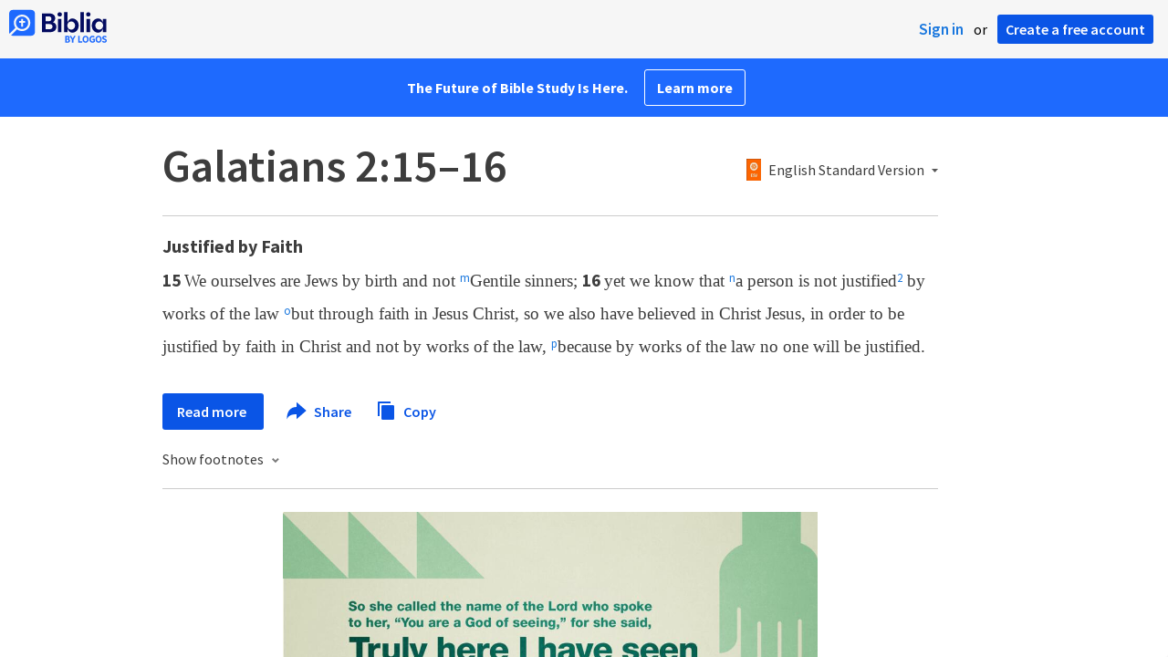

--- FILE ---
content_type: text/html; charset=utf-8
request_url: https://www.google.com/recaptcha/api2/aframe
body_size: 224
content:
<!DOCTYPE HTML><html><head><meta http-equiv="content-type" content="text/html; charset=UTF-8"></head><body><script nonce="3ZGgJIUG6blnFhzjrfPdoA">/** Anti-fraud and anti-abuse applications only. See google.com/recaptcha */ try{var clients={'sodar':'https://pagead2.googlesyndication.com/pagead/sodar?'};window.addEventListener("message",function(a){try{if(a.source===window.parent){var b=JSON.parse(a.data);var c=clients[b['id']];if(c){var d=document.createElement('img');d.src=c+b['params']+'&rc='+(localStorage.getItem("rc::a")?sessionStorage.getItem("rc::b"):"");window.document.body.appendChild(d);sessionStorage.setItem("rc::e",parseInt(sessionStorage.getItem("rc::e")||0)+1);localStorage.setItem("rc::h",'1769288839254');}}}catch(b){}});window.parent.postMessage("_grecaptcha_ready", "*");}catch(b){}</script></body></html>